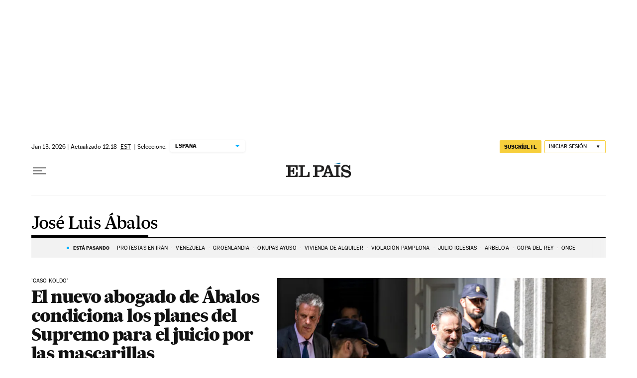

--- FILE ---
content_type: application/javascript; charset=utf-8
request_url: https://fundingchoicesmessages.google.com/f/AGSKWxXMnxh2de55E4IgMoKWfOMrAZM6-s5sjEej9dcgF3g3yNwIBakbg5QyLl9oGSw4n-xQYfD1r060GuP030hlEk5ey06Px5dMieL5ZBswPcaNSIF_crEDHYl1xDLpp2OPgmsDa4ruvvqJKx6v5o3en2KV2IjHww63sCnbNsauqSZCtAQB0eqJmNkGr_28/_/adrich./ad8.-ads-Feature-.adgoitechnologie./ad_counter_
body_size: -1289
content:
window['91cb2c42-5c51-487c-b1b9-2810f47ec493'] = true;

--- FILE ---
content_type: application/javascript; charset=utf-8
request_url: https://fundingchoicesmessages.google.com/f/AGSKWxUQSVEInBIu073WI-pdAQPq205qApExkq2LSyrkOHgFZqgfFYCYeBVUWkB1T-A9uUObOfUdag1WG4h2bb-baBERtumVv2_dXINi18v7Hk0Oo0KUEZ1DkqoTREoQK-hdPdi4XKM=?fccs=W251bGwsbnVsbCxudWxsLG51bGwsbnVsbCxudWxsLFsxNzY4MzgxMzA1LDcyMjAwMDAwMF0sbnVsbCxudWxsLG51bGwsW251bGwsWzcsNl0sbnVsbCxudWxsLG51bGwsbnVsbCxudWxsLG51bGwsbnVsbCxudWxsLG51bGwsMV0sImh0dHBzOi8vZWxwYWlzLmNvbS9ub3RpY2lhcy9qb3NlLWx1aXMtYWJhbG9zLyIsbnVsbCxbWzgsIkdQMmFqWlhRQWdjIl0sWzksImVuLVVTIl0sWzE2LCJbMSwxLDFdIl0sWzE5LCIyIl0sWzE3LCJbMF0iXSxbMjQsIiJdLFsyOSwiZmFsc2UiXV1d
body_size: 103
content:
if (typeof __googlefc.fcKernelManager.run === 'function') {"use strict";this.default_ContributorServingResponseClientJs=this.default_ContributorServingResponseClientJs||{};(function(_){var window=this;
try{
var np=function(a){this.A=_.t(a)};_.u(np,_.J);var op=function(a){this.A=_.t(a)};_.u(op,_.J);op.prototype.getWhitelistStatus=function(){return _.F(this,2)};var pp=function(a){this.A=_.t(a)};_.u(pp,_.J);var qp=_.Zc(pp),rp=function(a,b,c){this.B=a;this.j=_.A(b,np,1);this.l=_.A(b,_.Nk,3);this.F=_.A(b,op,4);a=this.B.location.hostname;this.D=_.Dg(this.j,2)&&_.O(this.j,2)!==""?_.O(this.j,2):a;a=new _.Og(_.Ok(this.l));this.C=new _.bh(_.q.document,this.D,a);this.console=null;this.o=new _.jp(this.B,c,a)};
rp.prototype.run=function(){if(_.O(this.j,3)){var a=this.C,b=_.O(this.j,3),c=_.dh(a),d=new _.Ug;b=_.fg(d,1,b);c=_.C(c,1,b);_.hh(a,c)}else _.eh(this.C,"FCNEC");_.lp(this.o,_.A(this.l,_.Ae,1),this.l.getDefaultConsentRevocationText(),this.l.getDefaultConsentRevocationCloseText(),this.l.getDefaultConsentRevocationAttestationText(),this.D);_.mp(this.o,_.F(this.F,1),this.F.getWhitelistStatus());var e;a=(e=this.B.googlefc)==null?void 0:e.__executeManualDeployment;a!==void 0&&typeof a==="function"&&_.Qo(this.o.G,
"manualDeploymentApi")};var sp=function(){};sp.prototype.run=function(a,b,c){var d;return _.v(function(e){d=qp(b);(new rp(a,d,c)).run();return e.return({})})};_.Rk(7,new sp);
}catch(e){_._DumpException(e)}
}).call(this,this.default_ContributorServingResponseClientJs);
// Google Inc.

//# sourceURL=/_/mss/boq-content-ads-contributor/_/js/k=boq-content-ads-contributor.ContributorServingResponseClientJs.en_US.GP2ajZXQAgc.es5.O/d=1/exm=ad_blocking_detection_executable,kernel_loader,loader_js_executable/ed=1/rs=AJlcJMwxu1KDYCo_MT4gCPaAdBlhVAdLlg/m=cookie_refresh_executable
__googlefc.fcKernelManager.run('\x5b\x5b\x5b7,\x22\x5b\x5bnull,\\\x22elpais.com\\\x22,\\\x22AKsRol_q_FCare6Yq7xZ9WDBl8hu-_uhg2ClGzCgETVMYhe6J11COZOqLB11uLdxNWXJeXlXRSUaiSxakufrzSm-kgAZ1_3LRIZJDIDg-ZvADBVT-Mm5J0pqidfkU5Tt-LrV6-noSXVwxtSvUTPSKIuT8ZUZj97rEA\\\\u003d\\\\u003d\\\x22\x5d,null,\x5b\x5bnull,null,null,\\\x22https:\/\/fundingchoicesmessages.google.com\/f\/AGSKWxV0T73CKy_8EJPj0QJC-4eh_n26StAOp5nZnFbjMCwldAkfVv1pWsWE1ydVxsC--mDYk0SZFkDZqLB7mEuI8vd-76tJr3vuMw1cka9bkkcyOc5AM7i8zwr8As7MQFfSiiRvuCo\\\\u003d\\\x22\x5d,null,null,\x5bnull,null,null,\\\x22https:\/\/fundingchoicesmessages.google.com\/el\/AGSKWxUQa86MjTuSVHtPjOQsC-zPh4cgmEpS46I8G_yXDh0SuCwL416s9fenJGIlW9e6QgAZVfLUZle0AaKTLzt7TI7_q23XmLILubLqUBFCrOU5t_7LqMLqHhd5i422lM_Z9kDlApM\\\\u003d\\\x22\x5d,null,\x5bnull,\x5b7,6\x5d,null,null,null,null,null,null,null,null,null,1\x5d\x5d,\x5b3,1\x5d\x5d\x22\x5d\x5d,\x5bnull,null,null,\x22https:\/\/fundingchoicesmessages.google.com\/f\/AGSKWxVHNyPmZmVDh9HjxY0sj7qtj-TjB1tPRiVVd1BDDVt1Pr25jym5zg2wiho357M1xC7TkupRmejoIKS-hQzjsXTQxI26s9cLCrZ7Rw4YvbRerQmO0mqgWPXkvk44v88tYiDSLZI\\u003d\x22\x5d\x5d');}